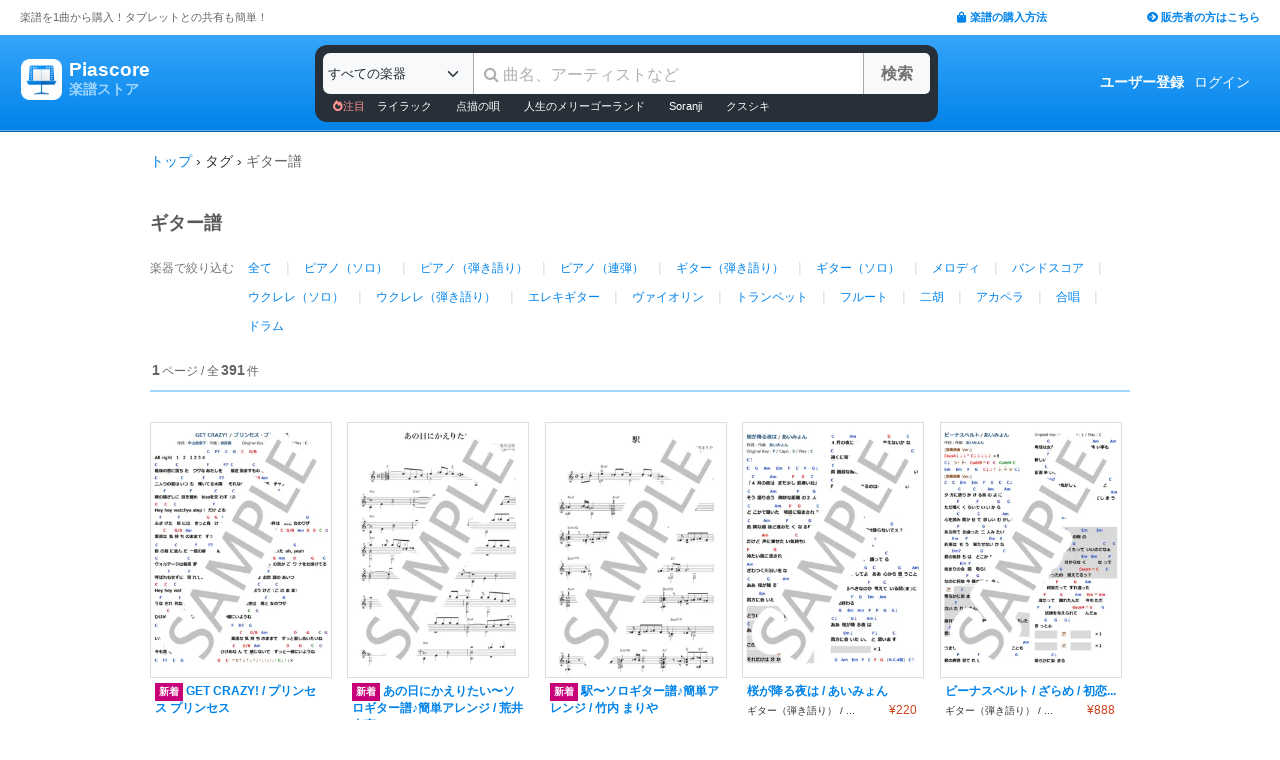

--- FILE ---
content_type: text/html; charset=utf-8
request_url: https://store.piascore.com/tags/%E3%82%AE%E3%82%BF%E3%83%BC%E8%AD%9C
body_size: 10549
content:
<!DOCTYPE html><html lang="ja"><head><script src="https://www.googletagmanager.com/gtag/js?id=G-RNEBFYZY2T" async="async"></script><script>window.dataLayer = window.dataLayer || [];
function gtag(){dataLayer.push(arguments);}
gtag('js', new Date());

//gtag('config', 'UA-70682640-3');
gtag('config', 'G-RNEBFYZY2T');   // for GA4
gtag('config', 'UA-167052488-3'); // for UA</script><meta charset="utf-8" /><meta content="IE=Edge,chrome=1" http-equiv="X-UA-Compatible" /><meta content="width=device-width, initial-scale=1.0" name="viewport" /><script src="/assets/application-d650a9de9d72070a2da2dbc3f80ba88b137910f0d3c3fc6a267918e8edbffb13.js" async="async"></script><link rel="stylesheet" media="screen" href="/packs/css/application-8b0e7038.css" /><script src="/packs/js/application-bd984ba946b20e874b3b.js" defer="defer"></script><link as="style" href="https://use.fontawesome.com/releases/v5.6.3/css/all.css" rel="preload" /><link as="style" crossorigin="anonymous" href="https://cdn.jsdelivr.net/npm/bootstrap@5.1.3/dist/css/bootstrap.min.css" integrity="sha384-1BmE4kWBq78iYhFldvKuhfTAU6auU8tT94WrHftjDbrCEXSU1oBoqyl2QvZ6jIW3" rel="preload" /><script async="" crossorigin="anonymous" integrity="sha384-ka7Sk0Gln4gmtz2MlQnikT1wXgYsOg+OMhuP+IlRH9sENBO0LRn5q+8nbTov4+1p" src="https://cdn.jsdelivr.net/npm/bootstrap@5.1.3/dist/js/bootstrap.bundle.min.js"></script><link as="style" href="/assets/application-60ee55ea524bc4ccddd4f82abe4ba31645bc731ce0f9ffac81b0d4327556efac.css" rel="preload" /><link as="font" crossorigin="" href="/assets/fontawesome-webfont-ba0c59deb5450f5cb41b3f93609ee2d0d995415877ddfa223e8a8a7533474f07.woff" rel="preload" /><link href="https://use.fontawesome.com" rel="preconnect" /><link href="https://use.fontawesome.com/releases/v5.6.3/css/all.css" rel="stylesheet" /><link crossorigin="anonymous" href="https://cdn.jsdelivr.net/npm/bootstrap@5.1.3/dist/css/bootstrap.min.css" integrity="sha384-1BmE4kWBq78iYhFldvKuhfTAU6auU8tT94WrHftjDbrCEXSU1oBoqyl2QvZ6jIW3" rel="stylesheet" /><link rel="stylesheet" media="all" href="/assets/application-60ee55ea524bc4ccddd4f82abe4ba31645bc731ce0f9ffac81b0d4327556efac.css" /><link href="/site.webmanifest" rel="manifest" /><meta name="csrf-param" content="authenticity_token" />
<meta name="csrf-token" content="C8EDq4Lkuh0FjCwuvy0763fImolHUd7AGWwZf5xzpht29WMFUmx8cPdKH+xCcjEt5hBwR88AWne2auuwXv7a4Q==" /><meta content="楽譜, ピアノ楽譜, ギター楽譜, 楽譜ダウンロード, 楽譜購入, バンドスコア, 弾き語り楽譜, 管楽器楽譜, 弦楽器楽譜, タブレット楽譜" name="keywords" /><title>タグ「ギター譜」の楽譜 - Piascore 楽譜ストア</title><!--Le HTML5 shim, for IE6-8 support of HTML elements--><!--[if lt IE 9]><![endif]--><script src="//cdnjs.cloudflare.com/ajax/libs/html5shiv/3.6.1/html5shiv.js"></script><link rel="shortcut icon" type="image/x-icon" href="https://store.piascore.com/favicon.ico" /><meta content="タグ「ギター譜」の楽譜 - Piascore 楽譜ストア" property="og:title" /><meta content="https://store.piascore.com/tags/%E3%82%AE%E3%82%BF%E3%83%BC%E8%AD%9C" property="og:url" /><meta content="https://store.piascore.com/images/ogp/default.png" property="og:image" /><meta content="1200" property="og:image:width" /><meta content="630" property="og:image:height" /><meta content="タグ「ギター譜」の楽譜 - Piascore 楽譜ストア" property="og:image:alt" /><meta content="article" property="og:type" /><meta content="毎日100曲以上新しい楽譜を配信！1曲から楽譜を購入！ご自宅、コンビニで印刷、タブレットとの共有も簡単！ピアノ、ギター、管・弦楽器など30万曲以上の楽譜を販売中。" property="og:description" /><meta content="ja_JP" property="og:locale" /><meta content="Piascore楽譜ストア" property="og:site_name" /><meta content="215422848581334" property="fb:app_id" /><meta content="summary_large_image" name="twitter:card" /><meta content="@piascore_store" name="twitter:site" /><meta content="@piascore_store" name="twitter:creator" /><meta content="タグ「ギター譜」の楽譜 - Piascore 楽譜ストア" name="twitter:title" /><meta content="毎日100曲以上新しい楽譜を配信！1曲から楽譜を購入！ご自宅、コンビニで印刷、タブレットとの共有も簡単！ピアノ、ギター、管・弦楽器など30万曲以上の楽譜を販売中。" name="twitter:description" /><meta content="https://store.piascore.com/images/ogp/default.png" name="twitter:image" /><meta content="毎日100曲以上新しい楽譜を配信！1曲から楽譜を購入！ご自宅、コンビニで印刷、タブレットとの共有も簡単！ピアノ、ギター、管・弦楽器など30万曲以上の楽譜を販売中。" name="description" /><link href="https://store.piascore.com/tags/%E3%82%AE%E3%82%BF%E3%83%BC%E8%AD%9C" rel="canonical" /><meta content="index, follow" name="robots" /><meta content="6R2cGpGFUcglR2wKEpBYUsthtPYq_aUZig14Nuj7_xQ" name="google-site-verification" /><style type="text/css">*{font-family:"Hiragino Kaku Gothic ProN","Meiryo","MS PGothic",sans-serif}</style><script type="application/ld+json">{"@context":"https://schema.org","@graph":[{"@type":"Organization","@id":"https://piascore.com/#organization","name":"Piascore","url":"https://piascore.com/","sameAs":["https://www.facebook.com/piascore","https://x.com/piascore_store"],"logo":{"@type":"ImageObject","@id":"https://piascore.com/#logo","url":"http://piascore.com/wp-content/uploads/2018/01/piascore_logo.png","caption":"Piascore"},"image":{"@id":"https://piascore.com/#logo"}},{"@type":"WebSite","@id":"https://store.piascore.com/#website","url":"https://store.piascore.com/","name":"Piascore 楽譜ストア","publisher":{"@id":"https://piascore.com/#organization"},"potentialAction":{"@type":"SearchAction","target":"https://store.piascore.com/search?n={search_term_string}","query-input":"required name=search_term_string"}}]}</script><style type="text/css">body{font-size:14px;line-height:1.42857;color:#333333}</style></head><body><style type="text/css">.search-placeholder::-webkit-input-placeholder{color:#B0B0B0}.fa-unicode{font-family:fontawesome-webfont;text-decoration:inherit}ul.nav.navbar-nav li a:hover{text-decoration:underline;background:inherit}.logo-letter a{border:1px solid transparent}.logo-letter a:hover{text-decoration:none;border-radius:5px}@media screen and (min-width: 600px){.logo-letter a:hover{border:1px solid #92c9f5}}@media screen and (max-width: 600px){.navbar-nav li{float:left}.header_top{height:20px;margin:5px 3px 0 3px}.header_top .about_page{font-size:10px}.header_top .publisher{font-size:10px;margin:0px 0 0 0}}@media screen and (min-width: 600px){.header_top{height:35px;margin:0 20px}.header_top .about_page{font-size:11px;color:#676767;margin:10px 0 0 0}.header_top .publisher{font-size:11px;font-weight:bold;margin:10px 0 0 0}}</style><div><div class="header_top"><div class="about_page" style="float: left;">楽譜を1曲から購入！タブレットとの共有も簡単！</div><div class="publisher" style="float: right;"><a data-turbolinks="false" href="/howto"><span class="fas fa-shopping-bag"></span><span style="padding:0 0 0 3px;">楽譜の購入方法</span></a><a class="sp_hidden" style="padding:0 0 0 100px;" href="https://publish.piascore.com/"><span class="fas fa-arrow-circle-right"></span><span style="padding:0 0 0 3px;">販売者の方はこちら</span></a></div></div><style type="text/css">@media screen and (max-width: 600px){#header-logo{margin:0px 0 0 10px}#header-user{margin-top:11px}}@media screen and (min-width: 600px){#header-logo{margin:13px 0 0 10px;padding:10px 10px 10px 10px;height:61px}.flex-headers.go-to-near{margin:auto 20px}#header-user{margin:0px 20px 0 0}}.flex-headers{display:flex;top:0;bottom:0}.flex-headers.go-to-near{position:relative}#header-search{margin-top:10px}#sticky-header-content.is-sticky{position:fixed;top:0;z-index:100}#sticky-header-content.is-sticky #header-logo{margin-top:13px}#sticky-header-content.is-sticky #header-search{margin-top:8.5px}#sticky-header-content.is-sticky #header-user{margin-top:0px}#sticker-assistant{margin-top:95px}@media screen and (max-width: 600px){[type="search"]::-webkit-search-cancel-button,[type="search"]::-webkit-search-decoration{-webkit-appearance:none}#header-search{display:none}#sticker-assistant{display:none}.webstore_logo{height:34px;width:34px}.letter_piascore{font-size:13px}.letter_scoreshop{font-size:10px}.letter_container{margin:3px 5px 0}.header_container{height:45px;padding:5px 0 20px 0}}@media screen and (min-width: 600px){#sticky-header-content{height:95px;float:left;width:100%}#header-searchsmart{display:none}.webstore_logo{height:41px;width:41px}.letter_piascore{font-size:19px}.etter_scoreshop{font-size:13px}.letter_container{margin:0px 6.5px 6.5px 6.5px;height:45px}.header_container{height:100%}}</style><div id="sticky-header-content" style="background: linear-gradient(to bottom,#37A5FB,#0083EA);"><style type="text/css">.search_box{background:#273038}</style><div class="header_container" style="display: flex; position: relative;"><div class="logo-letter" style="display: flex;"><h1 style="margin: 0; padding: 0; font-size: inherit;"><a style="" id="header-logo" class="flex-headers zoom-relative-logo" href="/"><div style="display:flex;"><img class="webstore_logo" style="margin: auto;" src="/assets/webstore_logo-e0664e4bfca14a8071b93d4328754e45b7f588b1b5586f95fc781510785655fa.png" alt="Webstore logo" /><div class="letter_container"><div class="letter_piascore" style="color:#FFFFFF; font-weight:bold;">Piascore</div><div class="letter_scoreshop" style="color:#9FD5FF; font-weight:bold;">楽譜ストア</div></div></div></a></h1></div><div class="zoom-relative" style="margin: 0 auto; display: flex; width: 100%; max-width: 623px;"><div id="header-search" style="width: 100%; height:42px;"><style type="text/css">@media screen and (max-width: 600px){input::-webkit-input-placeholder{font-size:14px;line-height:3}}</style><div class="search_box" style="padding:8px; border-radius:12px;"><form id="keyword_form" style="overflow: auto; display: flex; width: 100%;" action="/search" accept-charset="UTF-8" method="get"><select class="form-select bg-light" name="i" onchange="this.form.submit()" style="border-radius: 7px 0 0 7px; border: 0px solid #7BC2FA; font-size:13px; height:41px; padding:0px 0 0px 5px; width:150px; cursor: pointer;"><option value="">すべての楽器</option><option value="10">ピアノ（ソロ）</option><option value="20">ピアノ（弾き語り）</option><option value="25">ピアノ（伴奏）</option><option value="30">ピアノ（連弾）</option><option value="35">ピアノ（1台6手）</option><option value="37">ピアノ（1台8手）</option><option value="40">ピアノ（2台4手）</option><option value="45">ピアノ（2台8手）</option><option value="50">電子オルガン（ソロ）</option><option value="52">電子オルガン（アンサンブル）</option><option value="54">電子オルガン（弾き語り）</option><option value="57">オルガン</option><option value="70">チェンバロ</option><option value="80">アコーディオン</option><option value="83">鍵盤ハーモニカ</option><option value="84">トイピアノ / チェレスタ</option><option value="100">ギター（弾き語り）</option><option value="110">ギター（ソロ）</option><option value="130">メロディ</option><option value="140">ギター（デュオ）</option><option value="147">ギター（重奏）</option><option value="150">バンドスコア</option><option value="160">ギター（室内楽）</option><option value="170">ウクレレ（ソロ）</option><option value="173">ウクレレ（弾き語り）</option><option value="176">ウクレレ（アンサンブル）</option><option value="180">エレキギター</option><option value="183">エレキベース</option><option value="190">マンドリン</option><option value="205">ヴァイオリン</option><option value="210">ヴィオラ</option><option value="215">チェロ</option><option value="220">コントラバス</option><option value="225">ハープ</option><option value="320">アルトサックス</option><option value="322">テナーサックス</option><option value="324">バリトンサックス</option><option value="326">ソプラノサックス</option><option value="335">ホルン</option><option value="340">トランペット</option><option value="342">トロンボーン</option><option value="344">チューバ</option><option value="348">ユーフォニアム</option><option value="350">フルート</option><option value="353">ピッコロ</option><option value="356">オーボエ</option><option value="359">クラリネット</option><option value="362">ファゴット</option><option value="405">オカリナ</option><option value="410">リコーダー</option><option value="415">ハーモニカ</option><option value="420">三味線</option><option value="425">二胡</option><option value="427">三線</option><option value="428">サンレレ</option><option value="430">大正琴</option><option value="435">箏</option><option value="440">篠笛</option><option value="443">笙</option><option value="445">尺八</option><option value="450">琵琶</option><option value="520">アンサンブル（ピアノ＋他楽器）</option><option value="530">アンサンブル（ピアノ＋歌）</option><option value="550">アンサンブル（パート）</option><option value="570">アンサンブル（金管）</option><option value="572">アンサンブル（木管）</option><option value="573">アンサンブル（弦楽）</option><option value="575">アンサンブル（リコーダー）</option><option value="577">アンサンブル（打楽器）</option><option value="580">オーケストラ</option><option value="586">吹奏楽（パート）</option><option value="588">吹奏楽（全パート）</option><option value="590">吹奏楽（フルスコア）</option><option value="595">弦楽四重奏</option><option value="597">ビッグバンド</option><option value="605">アカペラ</option><option value="610">ゴスペル</option><option value="615">合唱</option><option value="618">合唱（混声3部）</option><option value="619">合唱（混声4部）</option><option value="633">合唱（同声3部）</option><option value="705">ドラム</option><option value="740">マリンバ</option><option value="745">シロフォン   </option><option value="750">ビブラフォン</option><option value="755">グロッケンシュピール</option><option value="910">全て</option><option value="915">ミュージックベル</option><option value="917">ハンドベル</option><option value="920">ハンドチャイム</option><option value="925">カリンバ</option><option value="99910">その他</option><option value="99920">不明</option></select><input type="search" name="n" id="n" value="" style="-webkit-appearance:none; border-top:0px; border-right:1px solid #CCC; border-bottom:0px; border-left:1px solid #AAA; width: 100%; height: 41px; font-size: 16px; border-radius: 0px; margin: auto; padding: 10px;" class="search-placeholder fa-unicode" placeholder=" 曲名、アーティストなど" /><input type="submit" value="検索" class="btn btn-light" style="color:#747272; border: 0px solid #C2C2C2; border-left:1px solid #AAA; border-radius: 0 5px 5px 0; width: 90px; height: 41px; font-weight: bold; font-size: 16px; margin: auto auto auto -2px;" /></form><style type="text/css">#recommend_keywords{font-size:11px;margin:5px 0px 0px 10px}#recommend_keywords .recommend_keyword{color:#ffffff;padding:10px 12px}#recommend_keywords a:hover{color:#a7c6dc;text-decoration:none}</style><div id="recommend_keywords"><span style="color:#ff9191;"><span class="fas fa-fire-alt"></span>注目</span><a class="recommend_keyword" href="/search?n=ライラック">ライラック</a><a class="recommend_keyword" href="/search?n=点描の唄">点描の唄</a><a class="recommend_keyword" href="/search?n=人生のメリーゴーランド">人生のメリーゴーランド</a><a class="recommend_keyword" href="/search?n=Soranji">Soranji</a><a class="recommend_keyword" href="/search?n=クスシキ">クスシキ</a></div></div></div></div><div class="zoom-relative flex-headers" id="header-user" style="align-items:center;"><div style="margin:0 5px 0 10px;"><style type="text/css">@media screen and (max-width: 600px){.header-user-link{font-size:12px;color:#FFFFFF;white-space:nowrap;margin:auto 5px}}@media screen and (min-width: 600px){.header-user-link{margin:auto 5px;color:#FFFFFF;white-space:nowrap}}div .header-user-link:hover{color:#FFFFFF}</style><a style="font-weight: bold;" class="header-user-link" href="/sign_up">ユーザー登録</a><a class="header-user-link" href="/login">ログイン</a></div></div></div><div class="search_box pc_hidden" style="margin:0 0px 0px 0px; padding:7px; border-radius:0px;"><div id="header-searchsmart" style="width: 100%; position: relative;"><form id="keyword_form" style="overflow: auto; display: flex; width: 100%; margin: auto;" action="/search" accept-charset="UTF-8" method="get"><select class="form-select bg-light" name="i" onchange="this.form.submit()" style="border-radius: 7px 0 0 7px; border: 0px solid #7BC2FA; font-size:11px;padding:0 0 0 5px; width:100px"><option value="">すべての楽器</option><option value="10">🎹 ピアノ（ソロ）</option><option value="20">🎹 ピアノ（弾き語り）</option><option value="25">🎹 ピアノ（伴奏）</option><option value="30">🎹 ピアノ（連弾）</option><option value="35">🎹 ピアノ（1台6手）</option><option value="37">🎹 ピアノ（1台8手）</option><option value="40">🎹 ピアノ（2台4手）</option><option value="45">🎹 ピアノ（2台8手）</option><option value="50">🎹 電子オルガン（ソロ）</option><option value="52">🎹 電子オルガン（アンサンブル）</option><option value="54">🎹 電子オルガン（弾き語り）</option><option value="57">🎹 オルガン</option><option value="70">🎹 チェンバロ</option><option value="80">🪗 アコーディオン</option><option value="83">🎹 鍵盤ハーモニカ</option><option value="84">🎹 トイピアノ / チェレスタ</option><option value="100">🎸 ギター（弾き語り）</option><option value="110">🎸 ギター（ソロ）</option><option value="130">　 メロディ</option><option value="140">🎸 ギター（デュオ）</option><option value="147">🎸 ギター（重奏）</option><option value="150">🎸 バンドスコア</option><option value="160">🎸 ギター（室内楽）</option><option value="170">　 ウクレレ（ソロ）</option><option value="173">　 ウクレレ（弾き語り）</option><option value="176">　 ウクレレ（アンサンブル）</option><option value="180">🎸 エレキギター</option><option value="183">🎸 エレキベース</option><option value="190">🪕 マンドリン</option><option value="205">🎻 ヴァイオリン</option><option value="210">🎻 ヴィオラ</option><option value="215">🎻 チェロ</option><option value="220">🎻 コントラバス</option><option value="225">　 ハープ</option><option value="320">🎷 アルトサックス</option><option value="322">🎷 テナーサックス</option><option value="324">🎷 バリトンサックス</option><option value="326">🎷 ソプラノサックス</option><option value="335">🎺 ホルン</option><option value="340">🎺 トランペット</option><option value="342">🎺 トロンボーン</option><option value="344">🎺 チューバ</option><option value="348">🎺 ユーフォニアム</option><option value="350">🪈 フルート</option><option value="353">🪈 ピッコロ</option><option value="356">🪈 オーボエ</option><option value="359">🪈 クラリネット</option><option value="362">🪈 ファゴット</option><option value="405">　 オカリナ</option><option value="410">🪈 リコーダー</option><option value="415">　 ハーモニカ</option><option value="420">　 三味線</option><option value="425">　 二胡</option><option value="427">　 三線</option><option value="428">　 サンレレ</option><option value="430">　 大正琴</option><option value="435">　 箏</option><option value="440">　 篠笛</option><option value="443">　 笙</option><option value="445">　 尺八</option><option value="450">　 琵琶</option><option value="520">🎹 アンサンブル（ピアノ＋他楽器）</option><option value="530">🎹 アンサンブル（ピアノ＋歌）</option><option value="550">　 アンサンブル（パート）</option><option value="570">🎺 アンサンブル（金管）</option><option value="572">🪈 アンサンブル（木管）</option><option value="573">🎻 アンサンブル（弦楽）</option><option value="575">🪈 アンサンブル（リコーダー）</option><option value="577">🥁 アンサンブル（打楽器）</option><option value="580">　 オーケストラ</option><option value="586">🎺 吹奏楽（パート）</option><option value="588">🎺 吹奏楽（全パート）</option><option value="590">🎺 吹奏楽（フルスコア）</option><option value="595">🎻 弦楽四重奏</option><option value="597">　 ビッグバンド</option><option value="605">🗣️ アカペラ</option><option value="610">🗣️ ゴスペル</option><option value="615">🗣️ 合唱</option><option value="618">🗣️ 合唱（混声3部）</option><option value="619">🗣️ 合唱（混声4部）</option><option value="633">🗣️ 合唱（同声3部）</option><option value="705">🥁 ドラム</option><option value="740">　 マリンバ</option><option value="745">　 シロフォン   </option><option value="750">　 ビブラフォン</option><option value="755">　 グロッケンシュピール</option><option value="910">　 全て</option><option value="915">🔔 ミュージックベル</option><option value="917">🔔 ハンドベル</option><option value="920">　 ハンドチャイム</option><option value="925">　 カリンバ</option><option value="99910">　 その他</option><option value="99920">　 不明</option></select><input type="search" name="n" id="search_field" value="" style="-webkit-appearance:none; border-radius: 0px;background:#FFFFFF; width: calc(100% - 159px); height: 41px; font-size: 16px; border: 0px;  border-left:1px solid #DDD; margin: auto; padding: 10px;" class="search-placeholder fa-unicode" placeholder=" 曲名、アーティストなど" /><a onclick="var searchField = document.getElementById(&quot;search_field&quot;); searchField.value = &quot;&quot;; searchField.focus(); return false;" style="color:#AAA; position:absolute; top:12px; right:60px; display:block; width:30px; background:transparent; text-align:center;"><i class="fas fa-times"></i></a><input type="submit" value="検索" class="btn btn-light" style="color: #747272; border: 0px; border-left:1px solid #DDD; border-radius: 0 7px 7px 0; width: 60px; height: 41px; font-weight: bold; font-size: 14px; margin: auto auto auto -2px;" /></form></div></div></div><style type="text/css">@media screen and (max-width: 600px){.assistant_container{padding:0 0px}.assistant_content{font-size:9px;margin:0 0px;text-align:center}}@media screen and (min-width: 600px){.assistant_container{padding:0 20px}.assistant_content{margin:0 15px;text-align:center}}</style><div id="sticker-assistant" style="border-top: 1px solid #62ADE7;border-bottom: 1px solid #0C66AD;"></div></div><script>// AIDEV-NOTE: スクロール時にヘッダーの高さを動的に変更する実装
(function() {
  let l, s, u, sticker, assistant, originTop, recommend_keywords, header_fav_button;
  let resizeHandler, scrollHandler;

  const initHeader = () => {
    l = document.getElementById('header-logo');
    s = document.getElementById('header-search');
    u = document.getElementById('header-user');
    sticker = document.getElementById('sticky-header-content');
    assistant = document.getElementById('sticker-assistant');
    recommend_keywords = document.getElementById('recommend_keywords');
    header_fav_button = document.getElementById('header_fav_button');

    if (!sticker) {
      console.error("sticky-header-content not found");
      return;
    }

    // ヘッダートップの位置を取得（35pxのheader_topの高さ）
    originTop = sticker.getBoundingClientRect().top + window.scrollY;

    // リサイズ処理
    if (resizeHandler) {
      window.removeEventListener('resize', resizeHandler);
    }
    resizeHandler = () => {
      if (!l || !s || !u) return;
      const l_rect = l.getBoundingClientRect();
      const s_rect = s.getBoundingClientRect();
      const u_rect = u.getBoundingClientRect();
      const l_r = l_rect.left + l_rect.width;
      const s_l = s_rect.left;
      const s_r = s_rect.left + s_rect.width;
      const u_l = u_rect.left;
      if (l_r > s_l || s_r > u_l) {
        l.classList.add('go-to-near');
        u.classList.add('go-to-near');
      } else {
        l.classList.remove('go-to-near');
        u.classList.remove('go-to-near');
      }
    };
    window.addEventListener('resize', resizeHandler);

    // 初回リサイズを実行
    resizeHandler();

    // スクロール処理
    if (scrollHandler) {
      window.removeEventListener('scroll', scrollHandler);
    }
    scrollHandler = () => {
      const wt = window.scrollY;
      const headerMaxHeight = 95;
      const headerMinHeight = 61;
      const targetZoom = 0.8;
      const targetZoomLogo = 0.64;

      if (window.innerWidth < 601) { // Not 600! PSS-300
        return;
      }

      let t = headerMaxHeight - (wt - originTop);
      if (t < headerMinHeight) {
        t = headerMinHeight;
        if (recommend_keywords) recommend_keywords.style.display = "none";
        if (header_fav_button) header_fav_button.style.display = "none";
      }
      if (t > headerMaxHeight) {
        t = headerMaxHeight;
        if (recommend_keywords) recommend_keywords.style.display = "block";
        if (header_fav_button) header_fav_button.style.display = "block";
      }
      // linear function
      const z = (1.0 - targetZoom) / (headerMaxHeight - headerMinHeight) * (t - headerMinHeight) + targetZoom;
      const zL = (1.0 - targetZoomLogo) / (headerMaxHeight - headerMinHeight) * (t - headerMinHeight) + targetZoomLogo;

      sticker.style.height = t + 'px';

      const zoomElements = document.querySelectorAll('.zoom-relative');
      zoomElements.forEach(el => el.style.zoom = z);

      const zoomLogoElements = document.querySelectorAll('.zoom-relative-logo');
      zoomLogoElements.forEach(el => el.style.zoom = zL);

      if (originTop < wt) {
        sticker.classList.add('is-sticky');
      } else {
        sticker.classList.remove('is-sticky');
      }
    };
    window.addEventListener('scroll', scrollHandler);
  };

  // ページロード時に初期化
  window.addEventListener('load', () => {
    initHeader();
  });

  // Turbolinks対応
  document.addEventListener('turbolinks:load', () => {
    initHeader();
  });
})();</script><!-- main --><style type="text/css">.breadcrumbs_top ol.breadcrumbs{list-style-type:none;padding:0;margin:0}.breadcrumbs_top li{display:inline}.breadcrumbs_top li:not(:last-child):after{color:#666}.breadcrumbs_top li.current{color:#666}@media screen and (max-width: 600px){.breadcrumbs_top{padding-left:10px;width:100%;margin:8px auto;font-size:12px}.body{width:100%}.inner_main{width:100%}}@media screen and (min-width: 600px){.breadcrumbs_top{width:980px;margin:20px auto;font-size:14px}.inner_main{width:980px}}</style><nav aria-label="breadcrumb" class="breadcrumbs_top"><ol class="breadcrumbs"><li><a href="/">トップ</a></li> &rsaquo; <li>タグ</li> &rsaquo; <li class="current">ギター譜</li></ol></nav><script>document.addEventListener('DOMContentLoaded', function() {
  var script = document.createElement('script');
  script.type = 'application/ld+json';
  script.text = JSON.stringify({"@context":"https://schema.org","@type":"BreadcrumbList","itemListElement":[{"@type":"ListItem","position":1,"name":"トップ","item":"https://store.piascore.com/"},{"@type":"ListItem","position":2,"name":"タグ","item":"https://store.piascore.com"},{"@type":"ListItem","position":3,"name":"ギター譜","item":"https://store.piascore.com/tags/%E3%82%AE%E3%82%BF%E3%83%BC%E8%AD%9C"}]});
  document.head.appendChild(script);
});</script><style type="text/css">.container{width:100%;max-width:none;padding:0px}</style><div class="container"><style type="text/css">@media screen and (max-width: 600px){.search_scores_wrapper{width:100%;margin:0px}.container{padding:0px}}@media screen and (min-width: 600px){.search_scores_wrapper{width:980px;margin:0px auto}}</style><div class="search_scores_wrapper"><script>$(document).ready(function () {
  $('img.bookcover').bind('error', function (e) {
      $(this).attr({src: '/images/bookcover/noimage.png'});
  });
});</script><div class="all_scores_container"><style type="text/css">.criteria-div{padding:20px 0 18px 0;font-size:18px;color:#595959;font-weight:bold}@media screen and (max-width: 600px){.all_scores_container{width:100%}.criteria-div{width:100%;padding-left:4px}}</style><style type="text/css">.search-info{height:30px;margin:0 auto;z-index:-1}</style><div class="criteria-div">ギター譜</div><style type="text/css">.select-instrument-button{display:inline-block;text-align:left;text-decoration:none;padding:4px 10px;margin:0 4px;font-size:12px}.select-instrument-button:hover{border-radius:20px;background-color:#b6dfff}@media screen and (max-width: 600px){.inst_wrapper{width:100%}.inst_name{width:100%}.choice_inst{padding:6px 0 0 4px}}@media screen and (min-width: 600px){.inst_name{width:880px}.choice_inst{padding:6px 0 0 0}}</style><div class="inst_wrapper"><div class="choice_inst" style="color:#777; float:left; font-size:12px; ">楽器で絞り込む</div><div class="inst_name" style="float:left;line-height: 1.5em; "><div style="float:left;"><a href="/tags/%E3%82%AE%E3%82%BF%E3%83%BC%E8%AD%9C"><span class="select-instrument-button">全て</span></a><span style="color:#DDD;">|</span></div><div style="float:left;"><a href="/tags/%E3%82%AE%E3%82%BF%E3%83%BC%E8%AD%9C?i=10"><span class="select-instrument-button">ピアノ（ソロ）</span></a><span style="color:#DDD;">|</span></div><div style="float:left;"><a href="/tags/%E3%82%AE%E3%82%BF%E3%83%BC%E8%AD%9C?i=20"><span class="select-instrument-button">ピアノ（弾き語り）</span></a><span style="color:#DDD;">|</span></div><div style="float:left;"><a href="/tags/%E3%82%AE%E3%82%BF%E3%83%BC%E8%AD%9C?i=30"><span class="select-instrument-button">ピアノ（連弾）</span></a><span style="color:#DDD;">|</span></div><div style="float:left;"><a href="/tags/%E3%82%AE%E3%82%BF%E3%83%BC%E8%AD%9C?i=100"><span class="select-instrument-button">ギター（弾き語り）</span></a><span style="color:#DDD;">|</span></div><div style="float:left;"><a href="/tags/%E3%82%AE%E3%82%BF%E3%83%BC%E8%AD%9C?i=110"><span class="select-instrument-button">ギター（ソロ）</span></a><span style="color:#DDD;">|</span></div><div style="float:left;"><a href="/tags/%E3%82%AE%E3%82%BF%E3%83%BC%E8%AD%9C?i=130"><span class="select-instrument-button">メロディ</span></a><span style="color:#DDD;">|</span></div><div style="float:left;"><a href="/tags/%E3%82%AE%E3%82%BF%E3%83%BC%E8%AD%9C?i=150"><span class="select-instrument-button">バンドスコア</span></a><span style="color:#DDD;">|</span></div><div style="float:left;"><a href="/tags/%E3%82%AE%E3%82%BF%E3%83%BC%E8%AD%9C?i=170"><span class="select-instrument-button">ウクレレ（ソロ）</span></a><span style="color:#DDD;">|</span></div><div style="float:left;"><a href="/tags/%E3%82%AE%E3%82%BF%E3%83%BC%E8%AD%9C?i=173"><span class="select-instrument-button">ウクレレ（弾き語り）</span></a><span style="color:#DDD;">|</span></div><div style="float:left;"><a href="/tags/%E3%82%AE%E3%82%BF%E3%83%BC%E8%AD%9C?i=180"><span class="select-instrument-button">エレキギター</span></a><span style="color:#DDD;">|</span></div><div style="float:left;"><a href="/tags/%E3%82%AE%E3%82%BF%E3%83%BC%E8%AD%9C?i=205"><span class="select-instrument-button">ヴァイオリン</span></a><span style="color:#DDD;">|</span></div><div style="float:left;"><a href="/tags/%E3%82%AE%E3%82%BF%E3%83%BC%E8%AD%9C?i=340"><span class="select-instrument-button">トランペット</span></a><span style="color:#DDD;">|</span></div><div style="float:left;"><a href="/tags/%E3%82%AE%E3%82%BF%E3%83%BC%E8%AD%9C?i=350"><span class="select-instrument-button">フルート</span></a><span style="color:#DDD;">|</span></div><div style="float:left;"><a href="/tags/%E3%82%AE%E3%82%BF%E3%83%BC%E8%AD%9C?i=425"><span class="select-instrument-button">二胡</span></a><span style="color:#DDD;">|</span></div><div style="float:left;"><a href="/tags/%E3%82%AE%E3%82%BF%E3%83%BC%E8%AD%9C?i=605"><span class="select-instrument-button">アカペラ</span></a><span style="color:#DDD;">|</span></div><div style="float:left;"><a href="/tags/%E3%82%AE%E3%82%BF%E3%83%BC%E8%AD%9C?i=615"><span class="select-instrument-button">合唱</span></a><span style="color:#DDD;">|</span></div><div style="float:left;"><a href="/tags/%E3%82%AE%E3%82%BF%E3%83%BC%E8%AD%9C?i=705"><span class="select-instrument-button">ドラム</span></a></div></div><div style="clear: both;"></div></div><div style="font-size:12px; color:#666; padding:20px 0 10px;"><span><span style="font-weight:bold; font-size:14px; padding:0 2px;">1</span>ページ / 全<span style="font-weight:bold; font-size:14px; padding:0 2px;">391</span>件</span></div><style type="text/css">@media screen and (max-width: 600px){.displayed-score{float:left;width:100%;margin:0px 0 -1px 0;padding:7px 5px 7px 5px;border-top:1px solid #DBDBDB;border-bottom:1px solid #DBDBDB}.displayed-score.first{margin-left:0}.displayed-score.last{margin-right:0}}@media screen and (min-width: 600px){.displayed-score{float:left;margin:15px 8.7px}.displayed-score.first{margin-left:0}.displayed-score.last{margin-right:0}}</style><div class="score-container" style="border-top:2px solid #a0d6ff; padding:15px 0 0 0; /* overflow: auto; */"><div class="displayed-score first"><a class="top-score-item" data-turbolinks="false" onclick="gtag(&#39;event&#39;, &#39;show&#39;, {&#39;event_category&#39;: &#39;score&#39;,&#39;event_label&#39;: &#39;list_scores_tag&#39;, &#39;value&#39;: &#39;1&#39;});" href="/scores/392380"><img class="top-score-item-image" alt="GET CRAZY! ギター（弾き語り） 初〜中級" src="https://image.piascore.com/store/coverimage/site_l/kasa22-k0077.png" /><div class="score_list_container" style=""><div class="score_list_title" style=" font-weight:bold; color:#0083EA;"><span style="padding: 4px 4px;background: #c70078;color:#FFFFFF;font-size: 10px; margin-right: 3px;">新着</span>GET CRAZY! / プリンセス プリンセス	<div class="score_list_info_smart"><div class="score_list_inst" style="font-size:9px; margin: 2px 0px; color:#333333;">ギター（弾き語り） / 初〜中級</div><div class="score_list_price" style="font-size:12px; color:#cf431e; margin:3px 0 auto auto;">¥220</div><div><span style="font-size:10px; color:#848484">鶴岡ギター教室</span></div></div></div><div class="score_list_info"><div class="score_list_inst" style="font-size:10px; color:#333333;">ギター（弾き語り） / ...</div><div class="score_list_price" style="font-size:12px; color:#cf431e; margin: auto 0 auto auto;">¥220</div></div><div class="sp_hidden" style="display:flex; margin: 2px 0 0 0px;"><div style="font-size:10px; color:#848484">鶴岡ギター教室</div></div></div><div style="clear:both;"></div></a></div><div class="displayed-score"><a class="top-score-item" data-turbolinks="false" onclick="gtag(&#39;event&#39;, &#39;show&#39;, {&#39;event_category&#39;: &#39;score&#39;,&#39;event_label&#39;: &#39;list_scores_tag&#39;, &#39;value&#39;: &#39;1&#39;});" href="/scores/392243"><img class="top-score-item-image" alt="あの日にかえりたい〜ソロギター譜♪簡単アレンジ ギター（ソロ） 初〜中級" src="https://image.piascore.com/store/coverimage/site_l/anohini.png" /><div class="score_list_container" style=""><div class="score_list_title" style=" font-weight:bold; color:#0083EA;"><span style="padding: 4px 4px;background: #c70078;color:#FFFFFF;font-size: 10px; margin-right: 3px;">新着</span>あの日にかえりたい〜ソロギター譜♪簡単アレンジ / 荒井 由実	<div class="score_list_info_smart"><div class="score_list_inst" style="font-size:9px; margin: 2px 0px; color:#333333;">ギター（ソロ） / 初〜中級</div><div class="score_list_price" style="font-size:12px; color:#cf431e; margin:3px 0 auto auto;">¥600</div><div><span style="font-size:10px; color:#848484">Yasuhiro Guitarra</span></div></div></div><div class="score_list_info"><div class="score_list_inst" style="font-size:10px; color:#333333;">ギター（ソロ） / 初〜中級</div><div class="score_list_price" style="font-size:12px; color:#cf431e; margin: auto 0 auto auto;">¥600</div></div><div class="sp_hidden" style="display:flex; margin: 2px 0 0 0px;"><div style="font-size:10px; color:#848484">Yasuhiro Guitarra</div></div></div><div style="clear:both;"></div></a></div><div class="displayed-score"><a class="top-score-item" data-turbolinks="false" onclick="gtag(&#39;event&#39;, &#39;show&#39;, {&#39;event_category&#39;: &#39;score&#39;,&#39;event_label&#39;: &#39;list_scores_tag&#39;, &#39;value&#39;: &#39;1&#39;});" href="/scores/392241"><img class="top-score-item-image" alt="駅〜ソロギター譜♪簡単アレンジ ギター（ソロ） 初〜中級" src="https://image.piascore.com/store/coverimage/site_l/ekitake.png" /><div class="score_list_container" style=""><div class="score_list_title" style=" font-weight:bold; color:#0083EA;"><span style="padding: 4px 4px;background: #c70078;color:#FFFFFF;font-size: 10px; margin-right: 3px;">新着</span>駅〜ソロギター譜♪簡単アレンジ / 竹内 まりや	<div class="score_list_info_smart"><div class="score_list_inst" style="font-size:9px; margin: 2px 0px; color:#333333;">ギター（ソロ） / 初〜中級</div><div class="score_list_price" style="font-size:12px; color:#cf431e; margin:3px 0 auto auto;">¥600</div><div><span style="font-size:10px; color:#848484">Yasuhiro Guitarra</span></div></div></div><div class="score_list_info"><div class="score_list_inst" style="font-size:10px; color:#333333;">ギター（ソロ） / 初〜中級</div><div class="score_list_price" style="font-size:12px; color:#cf431e; margin: auto 0 auto auto;">¥600</div></div><div class="sp_hidden" style="display:flex; margin: 2px 0 0 0px;"><div style="font-size:10px; color:#848484">Yasuhiro Guitarra</div></div></div><div style="clear:both;"></div></a></div><div class="displayed-score"><a class="top-score-item" data-turbolinks="false" onclick="gtag(&#39;event&#39;, &#39;show&#39;, {&#39;event_category&#39;: &#39;score&#39;,&#39;event_label&#39;: &#39;list_scores_tag&#39;, &#39;value&#39;: &#39;1&#39;});" href="/scores/391266"><img class="top-score-item-image" alt="桜が降る夜は ギター（弾き語り） 初〜中級" src="https://image.piascore.com/store/coverimage/site_l/kasa22-s0104.png" /><div class="score_list_container" style=""><div class="score_list_title" style=" font-weight:bold; color:#0083EA;">桜が降る夜は / あいみょん	<div class="score_list_info_smart"><div class="score_list_inst" style="font-size:9px; margin: 2px 0px; color:#333333;">ギター（弾き語り） / 初〜中級</div><div class="score_list_price" style="font-size:12px; color:#cf431e; margin:3px 0 auto auto;">¥220</div><div><span style="font-size:10px; color:#848484">鶴岡ギター教室</span></div></div></div><div class="score_list_info"><div class="score_list_inst" style="font-size:10px; color:#333333;">ギター（弾き語り） / ...</div><div class="score_list_price" style="font-size:12px; color:#cf431e; margin: auto 0 auto auto;">¥220</div></div><div class="sp_hidden" style="display:flex; margin: 2px 0 0 0px;"><div style="font-size:10px; color:#848484">鶴岡ギター教室</div></div></div><div style="clear:both;"></div></a></div><div class="displayed-score last"><a class="top-score-item" data-turbolinks="false" onclick="gtag(&#39;event&#39;, &#39;show&#39;, {&#39;event_category&#39;: &#39;score&#39;,&#39;event_label&#39;: &#39;list_scores_tag&#39;, &#39;value&#39;: &#39;1&#39;});" href="/scores/391238"><img class="top-score-item-image" alt="ビーナスベルト       /       ざらめ       /       初恋が泣いている       /       猫       /       愛を伝えたいだとか       /              /       あいみょん 5曲set販売02 ギター（弾き語り） 初〜中級" src="https://image.piascore.com/store/coverimage/site_l/kasa22-aimyon02.png" /><div class="score_list_container" style=""><div class="score_list_title" style=" font-weight:bold; color:#0083EA;">ビーナスベルト       /       ざらめ       /       初恋...<div class="score_list_info_smart"><div class="score_list_inst" style="font-size:9px; margin: 2px 0px; color:#333333;">ギター（弾き語り） / 初〜中級</div><div class="score_list_price" style="font-size:12px; color:#cf431e; margin:3px 0 auto auto;">¥888</div><div><span style="font-size:10px; color:#848484">鶴岡ギター教室</span></div></div></div><div class="score_list_info"><div class="score_list_inst" style="font-size:10px; color:#333333;">ギター（弾き語り） / ...</div><div class="score_list_price" style="font-size:12px; color:#cf431e; margin: auto 0 auto auto;">¥888</div></div><div class="sp_hidden" style="display:flex; margin: 2px 0 0 0px;"><div style="font-size:10px; color:#848484">鶴岡ギター教室</div></div></div><div style="clear:both;"></div></a></div><div class="displayed-score first"><a class="top-score-item" data-turbolinks="false" onclick="gtag(&#39;event&#39;, &#39;show&#39;, {&#39;event_category&#39;: &#39;score&#39;,&#39;event_label&#39;: &#39;list_scores_tag&#39;, &#39;value&#39;: &#39;1&#39;});" href="/scores/391109"><img class="top-score-item-image" alt="TAXI ギター（弾き語り） 初〜中級" src="https://image.piascore.com/store/coverimage/site_l/kasa22-t0056.png" /><div class="score_list_container" style=""><div class="score_list_title" style=" font-weight:bold; color:#0083EA;">TAXI / 鈴木 聖美	<div class="score_list_info_smart"><div class="score_list_inst" style="font-size:9px; margin: 2px 0px; color:#333333;">ギター（弾き語り） / 初〜中級</div><div class="score_list_price" style="font-size:12px; color:#cf431e; margin:3px 0 auto auto;">¥220</div><div><span style="font-size:10px; color:#848484">鶴岡ギター教室</span></div></div></div><div class="score_list_info"><div class="score_list_inst" style="font-size:10px; color:#333333;">ギター（弾き語り） / ...</div><div class="score_list_price" style="font-size:12px; color:#cf431e; margin: auto 0 auto auto;">¥220</div></div><div class="sp_hidden" style="display:flex; margin: 2px 0 0 0px;"><div style="font-size:10px; color:#848484">鶴岡ギター教室</div></div></div><div style="clear:both;"></div></a></div><div class="displayed-score"><a class="top-score-item" data-turbolinks="false" onclick="gtag(&#39;event&#39;, &#39;show&#39;, {&#39;event_category&#39;: &#39;score&#39;,&#39;event_label&#39;: &#39;list_scores_tag&#39;, &#39;value&#39;: &#39;1&#39;});" href="/scores/390687"><img class="top-score-item-image" alt="め組のひと ギター（弾き語り） 初〜中級" src="https://image.piascore.com/store/coverimage/site_l/kasa22-m0052.png" /><div class="score_list_container" style=""><div class="score_list_title" style=" font-weight:bold; color:#0083EA;">め組のひと / ラッツ&amp;スター	RATS &amp; STAR	<div class="score_list_info_smart"><div class="score_list_inst" style="font-size:9px; margin: 2px 0px; color:#333333;">ギター（弾き語り） / 初〜中級</div><div class="score_list_price" style="font-size:12px; color:#cf431e; margin:3px 0 auto auto;">¥220</div><div><span style="font-size:10px; color:#848484">鶴岡ギター教室</span></div></div></div><div class="score_list_info"><div class="score_list_inst" style="font-size:10px; color:#333333;">ギター（弾き語り） / ...</div><div class="score_list_price" style="font-size:12px; color:#cf431e; margin: auto 0 auto auto;">¥220</div></div><div class="sp_hidden" style="display:flex; margin: 2px 0 0 0px;"><div style="font-size:10px; color:#848484">鶴岡ギター教室</div></div></div><div style="clear:both;"></div></a></div><div class="displayed-score"><a class="top-score-item" data-turbolinks="false" onclick="gtag(&#39;event&#39;, &#39;show&#39;, {&#39;event_category&#39;: &#39;score&#39;,&#39;event_label&#39;: &#39;list_scores_tag&#39;, &#39;value&#39;: &#39;1&#39;});" href="/scores/390504"><img class="top-score-item-image" alt="Tシャツに口紅 ギター（弾き語り） 初〜中級" src="https://image.piascore.com/store/coverimage/site_l/kasa22-t0055.png" /><div class="score_list_container" style=""><div class="score_list_title" style=" font-weight:bold; color:#0083EA;">Tシャツに口紅 / 鈴木 雅之	ラッツ&amp;スター	RATS &amp; STAR	<div class="score_list_info_smart"><div class="score_list_inst" style="font-size:9px; margin: 2px 0px; color:#333333;">ギター（弾き語り） / 初〜中級</div><div class="score_list_price" style="font-size:12px; color:#cf431e; margin:3px 0 auto auto;">¥220</div><div><span style="font-size:10px; color:#848484">鶴岡ギター教室</span></div></div></div><div class="score_list_info"><div class="score_list_inst" style="font-size:10px; color:#333333;">ギター（弾き語り） / ...</div><div class="score_list_price" style="font-size:12px; color:#cf431e; margin: auto 0 auto auto;">¥220</div></div><div class="sp_hidden" style="display:flex; margin: 2px 0 0 0px;"><div style="font-size:10px; color:#848484">鶴岡ギター教室</div></div></div><div style="clear:both;"></div></a></div><div class="displayed-score"><a class="top-score-item" data-turbolinks="false" onclick="gtag(&#39;event&#39;, &#39;show&#39;, {&#39;event_category&#39;: &#39;score&#39;,&#39;event_label&#39;: &#39;list_scores_tag&#39;, &#39;value&#39;: &#39;1&#39;});" href="/scores/389719"><img class="top-score-item-image" alt="夢で逢えたら ギター（弾き語り） 初〜中級" src="https://image.piascore.com/store/coverimage/site_l/kasa22-y0026.png" /><div class="score_list_container" style=""><div class="score_list_title" style=" font-weight:bold; color:#0083EA;">夢で逢えたら / 大瀧 詠一	鈴木 雅之	吉田 美奈子	<div class="score_list_info_smart"><div class="score_list_inst" style="font-size:9px; margin: 2px 0px; color:#333333;">ギター（弾き語り） / 初〜中級</div><div class="score_list_price" style="font-size:12px; color:#cf431e; margin:3px 0 auto auto;">¥220</div><div><span style="font-size:10px; color:#848484">鶴岡ギター教室</span></div></div></div><div class="score_list_info"><div class="score_list_inst" style="font-size:10px; color:#333333;">ギター（弾き語り） / ...</div><div class="score_list_price" style="font-size:12px; color:#cf431e; margin: auto 0 auto auto;">¥220</div></div><div class="sp_hidden" style="display:flex; margin: 2px 0 0 0px;"><div style="font-size:10px; color:#848484">鶴岡ギター教室</div></div></div><div style="clear:both;"></div></a></div><div class="displayed-score last"><a class="top-score-item" data-turbolinks="false" onclick="gtag(&#39;event&#39;, &#39;show&#39;, {&#39;event_category&#39;: &#39;score&#39;,&#39;event_label&#39;: &#39;list_scores_tag&#39;, &#39;value&#39;: &#39;1&#39;});" href="/scores/389588"><img class="top-score-item-image" alt="幸せな結末 ギター（弾き語り） 初〜中級" src="https://image.piascore.com/store/coverimage/site_l/kasa22-s0103.png" /><div class="score_list_container" style=""><div class="score_list_title" style=" font-weight:bold; color:#0083EA;">幸せな結末 / 大瀧 詠一	<div class="score_list_info_smart"><div class="score_list_inst" style="font-size:9px; margin: 2px 0px; color:#333333;">ギター（弾き語り） / 初〜中級</div><div class="score_list_price" style="font-size:12px; color:#cf431e; margin:3px 0 auto auto;">¥220</div><div><span style="font-size:10px; color:#848484">鶴岡ギター教室</span></div></div></div><div class="score_list_info"><div class="score_list_inst" style="font-size:10px; color:#333333;">ギター（弾き語り） / ...</div><div class="score_list_price" style="font-size:12px; color:#cf431e; margin: auto 0 auto auto;">¥220</div></div><div class="sp_hidden" style="display:flex; margin: 2px 0 0 0px;"><div style="font-size:10px; color:#848484">鶴岡ギター教室</div></div></div><div style="clear:both;"></div></a></div><div class="displayed-score first"><a class="top-score-item" data-turbolinks="false" onclick="gtag(&#39;event&#39;, &#39;show&#39;, {&#39;event_category&#39;: &#39;score&#39;,&#39;event_label&#39;: &#39;list_scores_tag&#39;, &#39;value&#39;: &#39;1&#39;});" href="/scores/389266"><img class="top-score-item-image" alt="DRIVEに連れてって ギター（弾き語り） 初〜中級" src="https://image.piascore.com/store/coverimage/site_l/kasa22-t0054.png" /><div class="score_list_container" style=""><div class="score_list_title" style=" font-weight:bold; color:#0083EA;">DRIVEに連れてって / 今井 美樹	<div class="score_list_info_smart"><div class="score_list_inst" style="font-size:9px; margin: 2px 0px; color:#333333;">ギター（弾き語り） / 初〜中級</div><div class="score_list_price" style="font-size:12px; color:#cf431e; margin:3px 0 auto auto;">¥220</div><div><span style="font-size:10px; color:#848484">鶴岡ギター教室</span></div></div></div><div class="score_list_info"><div class="score_list_inst" style="font-size:10px; color:#333333;">ギター（弾き語り） / ...</div><div class="score_list_price" style="font-size:12px; color:#cf431e; margin: auto 0 auto auto;">¥220</div></div><div class="sp_hidden" style="display:flex; margin: 2px 0 0 0px;"><div style="font-size:10px; color:#848484">鶴岡ギター教室</div></div></div><div style="clear:both;"></div></a></div><div class="displayed-score"><a class="top-score-item" data-turbolinks="false" onclick="gtag(&#39;event&#39;, &#39;show&#39;, {&#39;event_category&#39;: &#39;score&#39;,&#39;event_label&#39;: &#39;list_scores_tag&#39;, &#39;value&#39;: &#39;1&#39;});" href="/scores/388959"><img class="top-score-item-image" alt="瞳がほほえむから ギター（弾き語り） 初〜中級" src="https://image.piascore.com/store/coverimage/site_l/kasa22-h0080.png" /><div class="score_list_container" style=""><div class="score_list_title" style=" font-weight:bold; color:#0083EA;">瞳がほほえむから / 今井 美樹	<div class="score_list_info_smart"><div class="score_list_inst" style="font-size:9px; margin: 2px 0px; color:#333333;">ギター（弾き語り） / 初〜中級</div><div class="score_list_price" style="font-size:12px; color:#cf431e; margin:3px 0 auto auto;">¥220</div><div><span style="font-size:10px; color:#848484">鶴岡ギター教室</span></div></div></div><div class="score_list_info"><div class="score_list_inst" style="font-size:10px; color:#333333;">ギター（弾き語り） / ...</div><div class="score_list_price" style="font-size:12px; color:#cf431e; margin: auto 0 auto auto;">¥220</div></div><div class="sp_hidden" style="display:flex; margin: 2px 0 0 0px;"><div style="font-size:10px; color:#848484">鶴岡ギター教室</div></div></div><div style="clear:both;"></div></a></div><div class="displayed-score"><a class="top-score-item" data-turbolinks="false" onclick="gtag(&#39;event&#39;, &#39;show&#39;, {&#39;event_category&#39;: &#39;score&#39;,&#39;event_label&#39;: &#39;list_scores_tag&#39;, &#39;value&#39;: &#39;1&#39;});" href="/scores/388630"><img class="top-score-item-image" alt="アンマー ギター（弾き語り） 初〜中級" src="https://image.piascore.com/store/coverimage/site_l/kasa22-a0053.png" /><div class="score_list_container" style=""><div class="score_list_title" style=" font-weight:bold; color:#0083EA;">アンマー / かりゆし58	<div class="score_list_info_smart"><div class="score_list_inst" style="font-size:9px; margin: 2px 0px; color:#333333;">ギター（弾き語り） / 初〜中級</div><div class="score_list_price" style="font-size:12px; color:#cf431e; margin:3px 0 auto auto;">¥220</div><div><span style="font-size:10px; color:#848484">鶴岡ギター教室</span></div></div></div><div class="score_list_info"><div class="score_list_inst" style="font-size:10px; color:#333333;">ギター（弾き語り） / ...</div><div class="score_list_price" style="font-size:12px; color:#cf431e; margin: auto 0 auto auto;">¥220</div></div><div class="sp_hidden" style="display:flex; margin: 2px 0 0 0px;"><div style="font-size:10px; color:#848484">鶴岡ギター教室</div></div></div><div style="clear:both;"></div></a></div><div class="displayed-score"><a class="top-score-item" data-turbolinks="false" onclick="gtag(&#39;event&#39;, &#39;show&#39;, {&#39;event_category&#39;: &#39;score&#39;,&#39;event_label&#39;: &#39;list_scores_tag&#39;, &#39;value&#39;: &#39;1&#39;});" href="/scores/388244"><img class="top-score-item-image" alt="ZUTTO ギター（弾き語り） 初〜中級" src="https://image.piascore.com/store/coverimage/site_l/kasa22-s0102.png" /><div class="score_list_container" style=""><div class="score_list_title" style=" font-weight:bold; color:#0083EA;">ZUTTO / 永井 真理子	<div class="score_list_info_smart"><div class="score_list_inst" style="font-size:9px; margin: 2px 0px; color:#333333;">ギター（弾き語り） / 初〜中級</div><div class="score_list_price" style="font-size:12px; color:#cf431e; margin:3px 0 auto auto;">¥220</div><div><span style="font-size:10px; color:#848484">鶴岡ギター教室</span></div></div></div><div class="score_list_info"><div class="score_list_inst" style="font-size:10px; color:#333333;">ギター（弾き語り） / ...</div><div class="score_list_price" style="font-size:12px; color:#cf431e; margin: auto 0 auto auto;">¥220</div></div><div class="sp_hidden" style="display:flex; margin: 2px 0 0 0px;"><div style="font-size:10px; color:#848484">鶴岡ギター教室</div></div></div><div style="clear:both;"></div></a></div><div class="displayed-score last"><a class="top-score-item" data-turbolinks="false" onclick="gtag(&#39;event&#39;, &#39;show&#39;, {&#39;event_category&#39;: &#39;score&#39;,&#39;event_label&#39;: &#39;list_scores_tag&#39;, &#39;value&#39;: &#39;1&#39;});" href="/scores/387755"><img class="top-score-item-image" alt="ミラクル・ガール ギター（弾き語り） 初〜中級" src="https://image.piascore.com/store/coverimage/site_l/kasa22-m0051.png" /><div class="score_list_container" style=""><div class="score_list_title" style=" font-weight:bold; color:#0083EA;">ミラクル・ガール / 永井 真理子	<div class="score_list_info_smart"><div class="score_list_inst" style="font-size:9px; margin: 2px 0px; color:#333333;">ギター（弾き語り） / 初〜中級</div><div class="score_list_price" style="font-size:12px; color:#cf431e; margin:3px 0 auto auto;">¥220</div><div><span style="font-size:10px; color:#848484">鶴岡ギター教室</span></div></div></div><div class="score_list_info"><div class="score_list_inst" style="font-size:10px; color:#333333;">ギター（弾き語り） / ...</div><div class="score_list_price" style="font-size:12px; color:#cf431e; margin: auto 0 auto auto;">¥220</div></div><div class="sp_hidden" style="display:flex; margin: 2px 0 0 0px;"><div style="font-size:10px; color:#848484">鶴岡ギター教室</div></div></div><div style="clear:both;"></div></a></div><div class="displayed-score first"><a class="top-score-item" data-turbolinks="false" onclick="gtag(&#39;event&#39;, &#39;show&#39;, {&#39;event_category&#39;: &#39;score&#39;,&#39;event_label&#39;: &#39;list_scores_tag&#39;, &#39;value&#39;: &#39;1&#39;});" href="/scores/387027"><img class="top-score-item-image" alt="拝啓、少年よ エレキギター 初〜中級" src="https://image.piascore.com/store/coverimage/site_l/DAYO00314.png" /><div class="score_list_container" style=""><div class="score_list_title" style=" font-weight:bold; color:#0083EA;">拝啓、少年よ / Hump Back	<div class="score_list_info_smart"><div class="score_list_inst" style="font-size:9px; margin: 2px 0px; color:#333333;">エレキギター / 初〜中級</div><div class="score_list_price" style="font-size:12px; color:#cf431e; margin:3px 0 auto auto;">¥350</div><div><span style="font-size:10px; color:#848484">しょーた</span></div></div></div><div class="score_list_info"><div class="score_list_inst" style="font-size:10px; color:#333333;">エレキギター / 初〜中級</div><div class="score_list_price" style="font-size:12px; color:#cf431e; margin: auto 0 auto auto;">¥350</div></div><div class="sp_hidden" style="display:flex; margin: 2px 0 0 0px;"><div style="font-size:10px; color:#848484">しょーた</div></div></div><div style="clear:both;"></div></a></div><div class="displayed-score"><a class="top-score-item" data-turbolinks="false" onclick="gtag(&#39;event&#39;, &#39;show&#39;, {&#39;event_category&#39;: &#39;score&#39;,&#39;event_label&#39;: &#39;list_scores_tag&#39;, &#39;value&#39;: &#39;1&#39;});" href="/scores/387026"><img class="top-score-item-image" alt="拝啓、少年よ エレキギター 初〜中級" src="https://image.piascore.com/store/coverimage/site_l/DAYO00313.png" /><div class="score_list_container" style=""><div class="score_list_title" style=" font-weight:bold; color:#0083EA;">拝啓、少年よ / Hump Back	<div class="score_list_info_smart"><div class="score_list_inst" style="font-size:9px; margin: 2px 0px; color:#333333;">エレキギター / 初〜中級</div><div class="score_list_price" style="font-size:12px; color:#cf431e; margin:3px 0 auto auto;">¥350</div><div><span style="font-size:10px; color:#848484">しょーた</span></div></div></div><div class="score_list_info"><div class="score_list_inst" style="font-size:10px; color:#333333;">エレキギター / 初〜中級</div><div class="score_list_price" style="font-size:12px; color:#cf431e; margin: auto 0 auto auto;">¥350</div></div><div class="sp_hidden" style="display:flex; margin: 2px 0 0 0px;"><div style="font-size:10px; color:#848484">しょーた</div></div></div><div style="clear:both;"></div></a></div><div class="displayed-score"><a class="top-score-item" data-turbolinks="false" onclick="gtag(&#39;event&#39;, &#39;show&#39;, {&#39;event_category&#39;: &#39;score&#39;,&#39;event_label&#39;: &#39;list_scores_tag&#39;, &#39;value&#39;: &#39;1&#39;});" href="/scores/386726"><img class="top-score-item-image" alt="ダンシング・オールナイト ギター（弾き語り） 初〜中級" src="https://image.piascore.com/store/coverimage/site_l/kasa22-t0053.png" /><div class="score_list_container" style=""><div class="score_list_title" style=" font-weight:bold; color:#0083EA;">ダンシング・オールナイト / もんた＆ブラザース	<div class="score_list_info_smart"><div class="score_list_inst" style="font-size:9px; margin: 2px 0px; color:#333333;">ギター（弾き語り） / 初〜中級</div><div class="score_list_price" style="font-size:12px; color:#cf431e; margin:3px 0 auto auto;">¥220</div><div><span style="font-size:10px; color:#848484">鶴岡ギター教室</span></div></div></div><div class="score_list_info"><div class="score_list_inst" style="font-size:10px; color:#333333;">ギター（弾き語り） / ...</div><div class="score_list_price" style="font-size:12px; color:#cf431e; margin: auto 0 auto auto;">¥220</div></div><div class="sp_hidden" style="display:flex; margin: 2px 0 0 0px;"><div style="font-size:10px; color:#848484">鶴岡ギター教室</div></div></div><div style="clear:both;"></div></a></div><div class="displayed-score"><a class="top-score-item" data-turbolinks="false" onclick="gtag(&#39;event&#39;, &#39;show&#39;, {&#39;event_category&#39;: &#39;score&#39;,&#39;event_label&#39;: &#39;list_scores_tag&#39;, &#39;value&#39;: &#39;1&#39;});" href="/scores/385771"><img class="top-score-item-image" alt="東京ららばい ギター（弾き語り） 初〜中級" src="https://image.piascore.com/store/coverimage/site_l/kasa22-t0052.png" /><div class="score_list_container" style=""><div class="score_list_title" style=" font-weight:bold; color:#0083EA;">東京ららばい / 中原理恵	<div class="score_list_info_smart"><div class="score_list_inst" style="font-size:9px; margin: 2px 0px; color:#333333;">ギター（弾き語り） / 初〜中級</div><div class="score_list_price" style="font-size:12px; color:#cf431e; margin:3px 0 auto auto;">¥220</div><div><span style="font-size:10px; color:#848484">鶴岡ギター教室</span></div></div></div><div class="score_list_info"><div class="score_list_inst" style="font-size:10px; color:#333333;">ギター（弾き語り） / ...</div><div class="score_list_price" style="font-size:12px; color:#cf431e; margin: auto 0 auto auto;">¥220</div></div><div class="sp_hidden" style="display:flex; margin: 2px 0 0 0px;"><div style="font-size:10px; color:#848484">鶴岡ギター教室</div></div></div><div style="clear:both;"></div></a></div><div class="displayed-score last"><a class="top-score-item" data-turbolinks="false" onclick="gtag(&#39;event&#39;, &#39;show&#39;, {&#39;event_category&#39;: &#39;score&#39;,&#39;event_label&#39;: &#39;list_scores_tag&#39;, &#39;value&#39;: &#39;1&#39;});" href="/scores/385612"><img class="top-score-item-image" alt="シルエット・ロマンス ギター（弾き語り） 初〜中級" src="https://image.piascore.com/store/coverimage/site_l/kasa22-s0101.png" /><div class="score_list_container" style=""><div class="score_list_title" style=" font-weight:bold; color:#0083EA;">シルエット・ロマンス / 大橋 純子	<div class="score_list_info_smart"><div class="score_list_inst" style="font-size:9px; margin: 2px 0px; color:#333333;">ギター（弾き語り） / 初〜中級</div><div class="score_list_price" style="font-size:12px; color:#cf431e; margin:3px 0 auto auto;">¥220</div><div><span style="font-size:10px; color:#848484">鶴岡ギター教室</span></div></div></div><div class="score_list_info"><div class="score_list_inst" style="font-size:10px; color:#333333;">ギター（弾き語り） / ...</div><div class="score_list_price" style="font-size:12px; color:#cf431e; margin: auto 0 auto auto;">¥220</div></div><div class="sp_hidden" style="display:flex; margin: 2px 0 0 0px;"><div style="font-size:10px; color:#848484">鶴岡ギター教室</div></div></div><div style="clear:both;"></div></a></div><div style="clear:both;"></div></div><div style="padding: 30px 0"><style type="text/css">.page-link{color:#0083EA}.page-item.active .page-link{background:#0083EA}.page-link:hover{background:#e6f2fb}</style><ul class="pagination justify-content-center"><li class="page-item active"><a class="page-link" href="#">1</a></li><li class="page-item "><a rel="next" class="page-link" href="/tags/%E3%82%AE%E3%82%BF%E3%83%BC%E8%AD%9C?page=2">2</a></li><li class="page-item "><a class="page-link" href="/tags/%E3%82%AE%E3%82%BF%E3%83%BC%E8%AD%9C?page=3">3</a></li><li class="page-item disabled"><a class="page-link" href="#">...</a></li><li class="page-item"><a rel="next" class="page-link" href="/tags/%E3%82%AE%E3%82%BF%E3%83%BC%E8%AD%9C?page=2">&rsaquo;</a></li><li class="page-item"><a class="page-link" href="/tags/%E3%82%AE%E3%82%BF%E3%83%BC%E8%AD%9C?page=20">&raquo;</a></li></ul></div><div><div style="color:#777; float:left; font-size:12px; padding:6px 0 0 0;">楽器で絞り込む</div><div class="inst_name" style="float:left;line-height: 1.5em;"><div style="float:left;"><a href="/search"><span class="select-instrument-button">全て</span></a><span style="color:#DDD;">|</span></div><div style="float:left;"><a href="/search?i=10"><span class="select-instrument-button">ピアノ（ソロ）</span></a><span style="color:#DDD;">|</span></div><div style="float:left;"><a href="/search?i=20"><span class="select-instrument-button">ピアノ（弾き語り）</span></a><span style="color:#DDD;">|</span></div><div style="float:left;"><a href="/search?i=30"><span class="select-instrument-button">ピアノ（連弾）</span></a><span style="color:#DDD;">|</span></div><div style="float:left;"><a href="/search?i=100"><span class="select-instrument-button">ギター（弾き語り）</span></a><span style="color:#DDD;">|</span></div><div style="float:left;"><a href="/search?i=110"><span class="select-instrument-button">ギター（ソロ）</span></a><span style="color:#DDD;">|</span></div><div style="float:left;"><a href="/search?i=130"><span class="select-instrument-button">メロディ</span></a><span style="color:#DDD;">|</span></div><div style="float:left;"><a href="/search?i=150"><span class="select-instrument-button">バンドスコア</span></a><span style="color:#DDD;">|</span></div><div style="float:left;"><a href="/search?i=170"><span class="select-instrument-button">ウクレレ（ソロ）</span></a><span style="color:#DDD;">|</span></div><div style="float:left;"><a href="/search?i=173"><span class="select-instrument-button">ウクレレ（弾き語り）</span></a><span style="color:#DDD;">|</span></div><div style="float:left;"><a href="/search?i=180"><span class="select-instrument-button">エレキギター</span></a><span style="color:#DDD;">|</span></div><div style="float:left;"><a href="/search?i=205"><span class="select-instrument-button">ヴァイオリン</span></a><span style="color:#DDD;">|</span></div><div style="float:left;"><a href="/search?i=340"><span class="select-instrument-button">トランペット</span></a><span style="color:#DDD;">|</span></div><div style="float:left;"><a href="/search?i=350"><span class="select-instrument-button">フルート</span></a><span style="color:#DDD;">|</span></div><div style="float:left;"><a href="/search?i=425"><span class="select-instrument-button">二胡</span></a><span style="color:#DDD;">|</span></div><div style="float:left;"><a href="/search?i=605"><span class="select-instrument-button">アカペラ</span></a><span style="color:#DDD;">|</span></div><div style="float:left;"><a href="/search?i=615"><span class="select-instrument-button">合唱</span></a><span style="color:#DDD;">|</span></div><div style="float:left;"><a href="/search?i=705"><span class="select-instrument-button">ドラム</span></a></div></div><div style="clear: both;"></div></div></div></div></div><!-- footer --><div data-react-class="PSStoreFooterComponent" data-react-props="{}" data-react-cache-id="PSStoreFooterComponent-0"></div><style type="text/css">.footer_item{margin:0 40px 0 0;color:#FFF;font-size:12px}</style></body></html>